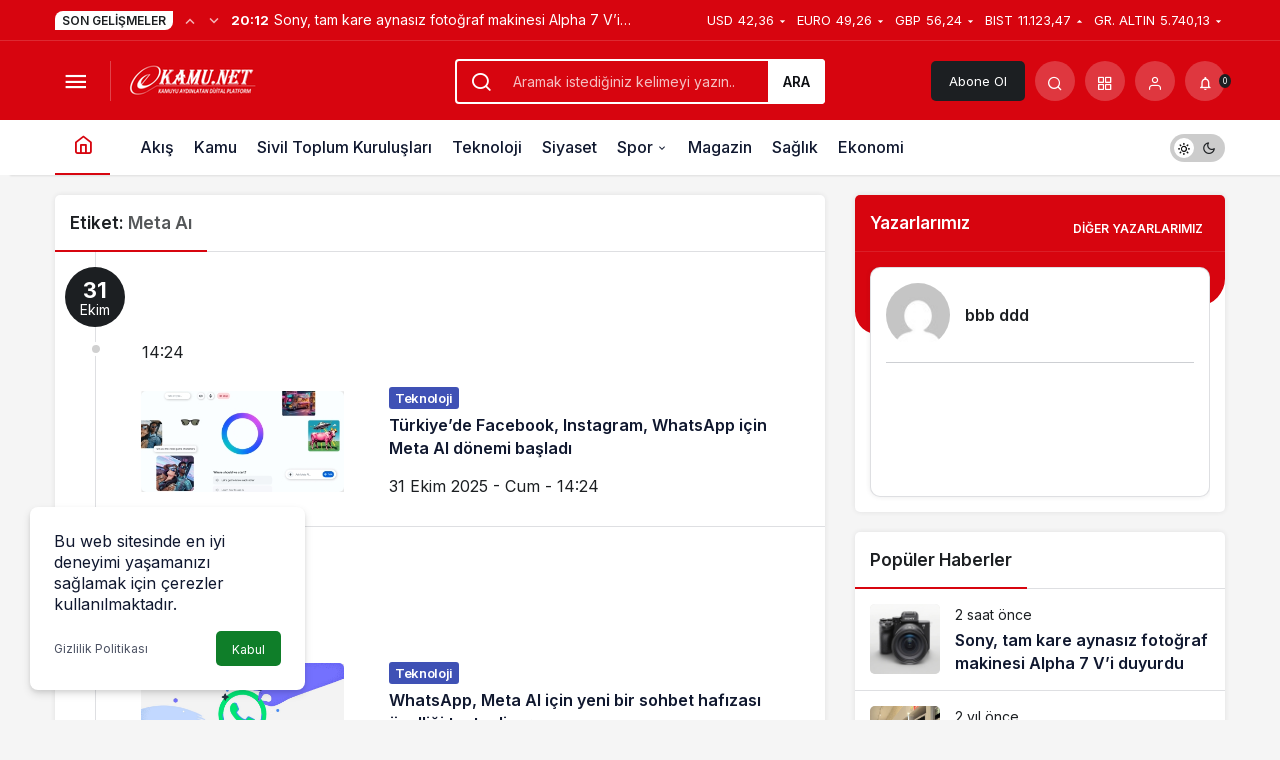

--- FILE ---
content_type: text/html; charset=UTF-8
request_url: https://ekamu.net/index.php/tag/meta-ai/
body_size: 12746
content:
<!doctype html>
<html lang="tr" class="light-mode">
<head>
	<meta charset="UTF-8">
	<meta http-equiv="X-UA-Compatible" content="IE=edge">
	<meta name="viewport" content="width=device-width, initial-scale=1, minimum-scale=1">
	<link rel="profile" href="https://gmpg.org/xfn/11">
	<title>Meta Aı &#8211; Kamu Haberleri</title>
<meta name='robots' content='max-image-preview:large' />
	<style>img:is([sizes="auto" i], [sizes^="auto," i]) { contain-intrinsic-size: 3000px 1500px }</style>
	<link rel='preload' as='style' href='https://ekamu.net/wp-content/themes/kanews/assets/css/theme.min.css' />
<link rel='preload' as='font' href='https://ekamu.net/wp-content/themes/kanews/assets/fonts/icomoon.woff' type='font/woff' crossorigin='anonymous' />
<link rel='dns-prefetch' href='//s.gravatar.com' />
<link rel='dns-prefetch' href='//fonts.googleapis.com' />
<link rel='dns-prefetch' href='//fonts.gstatic.com' />
<link rel='dns-prefetch' href='//cdnjs.cloudflare.com' />
<link rel='dns-prefetch' href='//www.google-analytics.com' />
<link rel="alternate" type="application/rss+xml" title="Kamu Haberleri &raquo; akışı" href="https://ekamu.net/index.php/feed/" />
<link rel="alternate" type="application/rss+xml" title="Kamu Haberleri &raquo; yorum akışı" href="https://ekamu.net/index.php/comments/feed/" />
<link rel="alternate" type="application/rss+xml" title="Kamu Haberleri &raquo; Meta Aı etiket akışı" href="https://ekamu.net/index.php/tag/meta-ai/feed/" />
<!-- Kanews Theme -->

<meta property="og:site_name" content="Kamu Haberleri" />
<meta property="og:type" content="website" />
<meta property="og:url" content="https://ekamu.net/" /><meta property="og:title" content="Kamu Haberleri - Kamu Haberleri" />
<meta property="twitter:title" content="Kamu Haberleri - Kamu Haberleri" /><meta property="og:description" content="Güncel Memur İşçi Haberleri" /><meta property="twitter:description" content="Güncel Memur İşçi Haberleri" /><meta name="description" content="Güncel Memur İşçi Haberleri" />
<!-- /Kanews Theme -->
<link rel='stylesheet' id='kanews-theme-css' href='https://ekamu.net/wp-content/themes/kanews/assets/css/theme.min.css' media='all' />
<style id='kanews-theme-inline-css'>
 .kanews-post-thumb:before, .kanews-slider-wrapper:not(.slick-initialized):before, .kanews-slide-thumb:before{background-image:url()}.dark-mode .site-header-logo img{content:url(https://ekamu.net/wp-content/uploads/2024/05/Adsiz-tasarim-36.png);width:137px}@media (min-width:992px){.kanews-post-headline{}}.kanews-category-2.kanews-category{--kan-theme-color:#a06e23 !important}.kanews-category-11.kanews-category{--kan-theme-color:#004480 !important}.kanews-category-12.kanews-category{--kan-theme-color:#a32c3d !important}.kanews-category-4.kanews-category{--kan-theme-color:#8016a0 !important}.kanews-category-7.kanews-category{--kan-theme-color:#2b8c4a !important}.kanews-category-8.kanews-category{--kan-theme-color:#3f51b5 !important}
</style>
<link rel='stylesheet' id='kanews-dark-theme-css' href='https://ekamu.net/wp-content/themes/kanews/assets/css/dark.min.css' media='all' />
<link rel="https://api.w.org/" href="https://ekamu.net/index.php/wp-json/" /><link rel="alternate" title="JSON" type="application/json" href="https://ekamu.net/index.php/wp-json/wp/v2/tags/2356" /><meta name="generator" content="WordPress 6.8.3" />
<script id="kanews-theme-schema" type="application/ld+json">{"@context": "https://schema.org","@graph": [
 {
 "@type": "Organization",
 "@id": "https://ekamu.net/#organization",
 "url": "https://ekamu.net/",
 "name": "Kamu Haberleri",
 "logo": {
 "@type": "ImageObject",
 "url": "https://ekamu.net/wp-content/uploads/2024/05/Adsiz-tasarim-36.png",
 "width": "137",
 "height": "40"
 }
 },
 {
 "@type": "WebSite",
 "@id": "https://ekamu.net/#website",
 "url": "https://ekamu.net",
 "name": "Kamu Haberleri",
 "description": "Güncel Memur İşçi Haberleri",
 "publisher": {
 "@id": "https://ekamu.net/#organization"
 },
 "inLanguage": "tr",
 "potentialAction": {
 "@type": "SearchAction",
 "target": "https://ekamu.net/?s={search_term_string}",
 "query-input": "required name=search_term_string"
 }
 },
 {
 "@type": "CollectionPage",
 "@id": "https://ekamu.net/tag/meta-ai/#webpage",
 "url": "https://ekamu.net/tag/meta-ai/",
 "inLanguage": "tr",
 "name": "Meta Aı - Kamu Haberleri",
 "isPartOf": {
 "@id": "https://ekamu.net/#website"
 }
 },
 {
 "@type": "ItemList",
 "itemListElement": [
 {
 "type": "ListItem",
 "position": 1,
 "url": "https://ekamu.net/index.php/2025/10/31/turkiyede-facebook-instagram-whatsapp-icin-meta-ai-donemi-basladi/"
 },
 {
 "type": "ListItem",
 "position": 2,
 "url": "https://ekamu.net/index.php/2025/02/02/whatsapp-meta-ai-icin-yeni-bir-sohbet-hafizasi-ozelligi-test-ediyor/"
 },
 {
 "type": "ListItem",
 "position": 3,
 "url": "https://ekamu.net/index.php/2024/09/29/meta-connect-2024-iste-whatsapptaki-tum-yeni-meta-ai-ozellikleri/"
 },
 {
 "type": "ListItem",
 "position": 4,
 "url": "https://ekamu.net/index.php/2024/09/19/whatsapp-isletme-hesaplari-icin-meta-aiyi-kullanima-sunuyor/"
 },
 {
 "type": "ListItem",
 "position": 5,
 "url": "https://ekamu.net/index.php/2024/09/01/whatsapp-meta-ai-ile-sesli-sohbet-modu-uzerinde-calisiyor/"
 },
 {
 "type": "ListItem",
 "position": 6,
 "url": "https://ekamu.net/index.php/2024/07/24/whatsapp-meta-ai-yapay-zeka-ozelliklerini-duyurdu/"
 },
 {
 "type": "ListItem",
 "position": 7,
 "url": "https://ekamu.net/index.php/2024/07/24/meta-simdiye-kadarki-en-buyuk-ve-en-guclu-yapay-zeka-modelini-tanitti/"
 },
 {
 "type": "ListItem",
 "position": 8,
 "url": "https://ekamu.net/index.php/2024/07/12/whatsapp-meta-ai-ile-yakinda-fotograflara-yanit-verip-duzenleyebilecek/"
 },
 {
 "type": "ListItem",
 "position": 9,
 "url": "https://ekamu.net/index.php/2024/06/24/meta-ai-bir-ulkede-daha-kullanima-sunuldu/"
 }
 ],
 "mainEntityOfPage": {
 "@id": "https://ekamu.net/tag/meta-ai/#webpage"
 }
 }
]}</script>
<script id="kanews-schema-breadcrumb" type="application/ld+json">{
 "@context": "http://schema.org",
 "@type": "BreadcrumbList",
 "id": "https://ekamu.net/tag/meta-ai#breadcrumb",
 "itemListElement": [
 {
 "@type": "ListItem",
 "position": 1,
 "item": {
 "@id": "https://ekamu.net",
 "name": "Haberler"
 }
 },
 {
 "@type": "ListItem",
 "position": 2,
 "item": {
 "@id": "https://ekamu.net/index.php/tag/meta-ai/",
 "name": "Meta A\u0131"
 }
 }
 ]
}</script><link rel="icon" href="https://ekamu.net/wp-content/uploads/2024/05/Adsiz-tasarim-36.png" sizes="32x32" />
<link rel="icon" href="https://ekamu.net/wp-content/uploads/2024/05/Adsiz-tasarim-36.png" sizes="192x192" />
<link rel="apple-touch-icon" href="https://ekamu.net/wp-content/uploads/2024/05/Adsiz-tasarim-36.png" />
<meta name="msapplication-TileImage" content="https://ekamu.net/wp-content/uploads/2024/05/Adsiz-tasarim-36.png" />
<meta name="theme-color" content="#e50914" />
			<meta name="msapplication-navbutton-color" content="#e50914" />
			<meta name="apple-mobile-web-app-status-bar-style" content="#e50914" /></head>

<body class="archive tag tag-meta-ai tag-2356 wp-theme-kanews css-transitions-only-after-page-load kanews-theme-by-kanthemes">

	<div id="page" class="site-wrapper">
					<div class="site-head site-head-1">
    <header id="header" class="site-header">
    <div class="site-header-wrapper header-skin-dark">
                <div class="site-subheader hidden-mobile">
    <div class="container">
      <div class="row site-row align-items-center justify-content-between">
        <div class="col">
          <div class="site-subheader-left d-flex flex-wrap no-gutters align-items-center">
            <div class="kanews-ticker-wrapper col pr-0"><div class="row no-gutters"><div class="col-auto"><div class="kanews-ticker-heading"><span>Son Gelişmeler</span></div></div><div class="kanews-ticker-control col-auto"><button class="kanews-ticker-prev" aria-label="Önceki"><i class="icon-arrow"></i></button><button aria-label="Sonraki" class="kanews-ticker-next"><i class="icon-arrow icon-180deg"></i></button></div><div class="kanews-ticker col"><ul class="kanews-ticker-slider"><li><a href="https://ekamu.net/index.php/2025/12/02/sony-tam-kare-aynasiz-fotograf-makinesi-alpha-7-vi-duyurdu/"><span class="kanews-ticker-date hidden-mobile">20:12 </span> <div class="kanews-ticker-title truncate truncate-1">Sony, tam kare aynasız fotoğraf makinesi Alpha 7 V&#8217;i duyurdu</div></a></li><li><a href="https://ekamu.net/index.php/2025/12/02/dis-sagliginizi-analiz-eden-ucretsiz-yapay-zeka-paradontax-plak-check/"><span class="kanews-ticker-date hidden-mobile">19:40 </span> <div class="kanews-ticker-title truncate truncate-1">Diş sağlığınızı analiz eden ücretsiz yapay zeka: Paradontax Plak Check</div></a></li><li><a href="https://ekamu.net/index.php/2025/12/02/xiaomiden-dysona-rakip-yeni-elektrikli-supurge-10da-biri-fiyatina/"><span class="kanews-ticker-date hidden-mobile">19:24 </span> <div class="kanews-ticker-title truncate truncate-1">Xiaomi&#8217;den Dyson&#8217;a rakip yeni elektrikli süpürge: 10&#8217;da biri fiyatına</div></a></li><li><a href="https://ekamu.net/index.php/2025/12/02/bellek-fiyatlari-raspberry-piyi-de-vurdu-fiyatlar-zamlandi/"><span class="kanews-ticker-date hidden-mobile">17:56 </span> <div class="kanews-ticker-title truncate truncate-1">Bellek fiyatları Raspberry Pi&#8217;yi de vurdu: Fiyatlar zamlandı</div></a></li><li><a href="https://ekamu.net/index.php/2025/12/02/perovskitte-dev-adim-cinli-gcl-seri-uretime-giren-en-buyuk-perovskit-modulunu-uretti/"><span class="kanews-ticker-date hidden-mobile">17:40 </span> <div class="kanews-ticker-title truncate truncate-1">Perovskitte dev adım: Çinli GCL, seri üretime giren en büyük perovskit modülünü üretti</div></a></li></ul></div></div></div>          </div>
        </div>
        <div class="col-auto">
          <div class="site-subheader-right d-flex flex-wrap align-items-center">
            		<div class="site-currencies"><div class="d-flex"><div class="site-currencies-item site-currencies-down-item"><span class="site-currencies-name">USD</span><span class="site-currencies-value">42,36</span><span class="site-currencies-change"><i class="icon-caret"></i></i></span></div><div class="site-currencies-item site-currencies-down-item"><span class="site-currencies-name">EURO</span><span class="site-currencies-value">49,26</span><span class="site-currencies-change"><i class="icon-caret"></i></i></span></div><div class="site-currencies-item site-currencies-down-item"><span class="site-currencies-name">GBP</span><span class="site-currencies-value">56,24</span><span class="site-currencies-change"><i class="icon-caret"></i></i></span></div><div class="site-currencies-item site-currencies-up-item"><span class="site-currencies-name">BIST</span><span class="site-currencies-value">11.123,47</span><span class="site-currencies-change"><i class="icon-caret"></i></i></span></div><div class="site-currencies-item site-currencies-down-item"><span class="site-currencies-name">GR. ALTIN</span><span class="site-currencies-value">5.740,13</span><span class="site-currencies-change"><i class="icon-caret"></i></i></span></div></div></div>
		          </div>
        </div>
      </div>
    </div>
  </div>
      
      <div class="site-header-top">
        <div class="container">
          <div class="row site-row justify-content-between align-items-center">

            <div class="col-auto col-lg">
              <div class="site-header-top-left d-flex align-items-center">
                <button aria-label="Menü" class="site-mobil-menu-btn hidden-desktop" data-toggle="site-menu-block"><i class="icon-menu icon-3x"></i></button>
                <button class="site-drawer-menu-btn hidden-mobile" aria-label="Menüyü Aç" data-toggle="site-menu-block"><i class="icon-menu icon-3x"></i></button>                <div class="site-header-logo"><a href="https://ekamu.net/" title="Kamu Haberleri"><img class="logo-light" src="https://ekamu.net/wp-content/uploads/2024/05/Adsiz-tasarim-36.png" srcset="https://ekamu.net/wp-content/uploads/2024/05/Adsiz-tasarim-36.png 2x, https://ekamu.net/wp-content/uploads/2024/05/Adsiz-tasarim-36.png 1x" alt="" width="137" height="40" /></a><h1 class="sr-only" hidden>Meta Aı</h1></div>              </div>
            </div>

                          <div class="col hidden-mobile">
                <div class="site-header-top-center">
                  <form role="search" method="get" class="site-header-search-form " action="https://ekamu.net/">
			<i class="icon-search"></i>
			<input data-style="row" class="kanews-ajax-search" type="text" placeholder="Aramak istediğiniz kelimeyi yazın.." value="" name="s" />
			<button type="submit">Ara</button>
			<div id="kanews-loader"></div>
		</form>                </div>
              </div>
            
            <div class="col-auto col-lg">
              <div class="site-header-top-right">
                                  <a href="https://ekamu.net/index.php/kanews-insight/" class="header-btn header-kanews-insights-btn hidden-mobile">Abone Ol</a>
                                                                  <div id="site-header-search" class="kanews-ajax-search-wrapper hidden-mobile"> <button aria-label="Arama Yap" class="header-btn-icon" data-toggle="site-header-search-wrapper"><i class="icon-search"></i></button>
		<div id="site-header-search-wrapper" class="is-hidden"><form role="search" method="get" class="site-header-search-form" action="https://ekamu.net/">
		<input class="kanews-ajax-search" type="text" placeholder="Aramak istediğiniz kelimeyi yazın.." value="" name="s" />
		<button aria-label="Arama Yap type="submit"><span class="icon-search icon-2x"></span></button><p>Aradığınız kelimeyi yazın ve entera basın, kapatmak için esc butonuna tıklayın.</p>
		<div id="kanews-loader"></div></form><div class="kanews-popup-close-btn search-close-btn"><i class="icon-close"></i></div></div></div>                                <div class="site-header-action "><button role="button" aria-expanded="false" data-toggle="site-header-action-content" aria-label="Servisler" class="header-btn-icon"><i aria-hidden="true" class="icon-grid"></i></button><div id="site-header-action-content"><div class="site-header-action-wrapper site-header-action-style2"><button data-toggle="site-header-action-content" aria-label="Kapat"><i class="icon-close"></i></button><div class="site-header-action-btn-group"><div class="onjkln2">Hızlı Erişim</div><a href="https://ekamu.net/index.php/son-dakika/"   class="site-header-action-btn"><div class="site-header-action-btn-wrapper" ><div class="site-header-action-icon bg-primary" ><i class="icon-bolt"></i></div><div class="site-header-action-content"><div class="site-header-action-name">Son Dakika</div><div class="site-header-action-desc truncate truncate-2">Günün son gelişmelerine yakından bakın.</div></div></div></a><a href="https://ekamu.net/index.php/covid-19/"   class="site-header-action-btn"><div class="site-header-action-btn-wrapper" style="background-color:rgb(3, 66, 45, 0.25)"><div class="site-header-action-icon bg-primary" style="background: #03422d"><i class="icon-covid"></i></div><div class="site-header-action-content"><div class="site-header-action-name">Covid 19</div><div class="site-header-action-desc truncate truncate-2">Pandeminin detayları..</div></div></div></a><a href="https://ekamu.net/index.php/doviz-kurlari/"   class="site-header-action-btn"><div class="site-header-action-btn-wrapper" style="background-color:rgb(64, 140, 43, 0.25)"><div class="site-header-action-icon bg-primary" style="background: #408c2b"><i class="icon-money"></i></div><div class="site-header-action-content"><div class="site-header-action-name">Döviz Kurlar</div><div class="site-header-action-desc truncate truncate-2">Piyasanın kalbine yakından göz atın.</div></div></div></a><a href="https://ekamu.net/index.php/kripto-para-piyasalari/"   class="site-header-action-btn"><div class="site-header-action-btn-wrapper" style="background-color:rgb(181, 120, 41, 0.25)"><div class="site-header-action-icon bg-primary" style="background: #b57829"><i class="icon-bitcoin"></i></div><div class="site-header-action-content"><div class="site-header-action-name">Kripto Paralar</div><div class="site-header-action-desc truncate truncate-2">Kripto para piyasalarında son durum!</div></div></div></a><a href="https://ekamu.net/index.php/hava-durumu-2/"   class="site-header-action-btn"><div class="site-header-action-btn-wrapper" style="background-color:rgb(32, 111, 214, 0.25)"><div class="site-header-action-icon bg-primary" style="background: #206fd6"><i class="icon-sun"></i></div><div class="site-header-action-content"><div class="site-header-action-name">Hava Durumu</div><div class="site-header-action-desc truncate truncate-2"></div></div></div></a><a href="https://ekamu.net/index.php/mac-merkezi/"   class="site-header-action-btn"><div class="site-header-action-btn-wrapper" ><div class="site-header-action-icon bg-primary" ><i class="icon-mic"></i></div><div class="site-header-action-content"><div class="site-header-action-name">Maç Merkezi</div><div class="site-header-action-desc truncate truncate-2"></div></div></div></a><a href="https://ekamu.net/index.php/puan-durumu/"   class="site-header-action-btn"><div class="site-header-action-btn-wrapper" style="background-color:rgb(27, 154, 186, 0.25)"><div class="site-header-action-icon bg-primary" style="background: #1b9aba"><i class="icon-standings"></i></div><div class="site-header-action-content"><div class="site-header-action-name">Puan Durumu</div><div class="site-header-action-desc truncate truncate-2"></div></div></div></a><a href="https://ekamu.net/index.php/gazete-mansetleri/"   class="site-header-action-btn"><div class="site-header-action-btn-wrapper" style="background-color:rgb(45, 45, 45, 0.25)"><div class="site-header-action-icon bg-primary" style="background: #2d2d2d"><i class="icon-newspaper"></i></div><div class="site-header-action-content"><div class="site-header-action-name">Gazeteler</div><div class="site-header-action-desc truncate truncate-2">Günün gazete manşetlerini inceleyin.</div></div></div></a><a href="https://ekamu.net/index.php/canli-tv/"   class="site-header-action-btn"><div class="site-header-action-btn-wrapper" style="background-color:rgb(39, 173, 117, 0.25)"><div class="site-header-action-icon bg-primary" style="background: #27ad75"><i class="icon-live"></i></div><div class="site-header-action-content"><div class="site-header-action-name">Canlı Tv</div><div class="site-header-action-desc truncate truncate-2"></div></div></div></a><a href="https://ekamu.net/index.php/emtia/"   class="site-header-action-btn"><div class="site-header-action-btn-wrapper" style="background-color:rgb(209, 216, 4, 0.25)"><div class="site-header-action-icon bg-primary" style="background: #d1d804"><i class="icon-star"></i></div><div class="site-header-action-content"><div class="site-header-action-name">Emtia</div><div class="site-header-action-desc truncate truncate-2">Emtia'larda son durum!</div></div></div></a><a href="https://ekamu.net/index.php/namaz-vakitleri/"   class="site-header-action-btn"><div class="site-header-action-btn-wrapper" style="background-color:rgb(63, 157, 204, 0.25)"><div class="site-header-action-icon bg-primary" style="background: #3f9dcc"><i class="icon-moon-fill"></i></div><div class="site-header-action-content"><div class="site-header-action-name">Namaz Vakitleri</div><div class="site-header-action-desc truncate truncate-2"></div></div></div></a><a href="https://ekamu.net/index.php/yol-durumu/"   class="site-header-action-btn"><div class="site-header-action-btn-wrapper" style="background-color:rgb(86, 86, 86, 0.25)"><div class="site-header-action-icon bg-primary" style="background: #565656"><i class="icon-traffic"></i></div><div class="site-header-action-content"><div class="site-header-action-name">Yol Durumu</div><div class="site-header-action-desc truncate truncate-2"></div></div></div></a></div></div></div></div>                <button data-toggle="kanews-modal-login" aria-label="Giriş Yap" class="header-btn-icon"><i class="icon-user"></i></button>                <div class="kanews-notifications-item" data-user-id="0" data-new-count="" data-toggle="kanews-notifications"><button  aria-label="Bildirimler (0)."  class="kanews-notification-button header-btn-icon"><i class="icon-notifications"></i><span class="kanews-notifications-count">0</span></button><div id="kanews-notifications" class="kanews-notifications-content"><div class="kanews-notifications-header d-flex justify-content-between">Bildirimler<span class="pull-right"></span></div><div class="kanews_widget_tab_menu">
      <div class="kanews-tab">
        <ul class="nav nav-tabs d-flex flex-wrap p-0 mb-0" role="tablist" id="kanewsTab-Not">
          <li role="presentation" class="nav-item"><div class="nav-link active" id="kanewsTab-Not1x" data-toggle="tab" href="#kanewsTab-Not1" role="tab" data-controls="kanewsTab-Not1" data-selected="true">Sosyal (0)</div></li>
          <li role="presentation" class="nav-item"><div class="nav-link" id="kanewsTab-Not2x" data-toggle="tab" href="#kanewsTab-Not2" role="tab" data-controls="kanewsTab-Not2" data-selected="false">Takip (0)</div></li>
          </ul><div class="tab-content" id="kanewsTab-NotContent-1"><div class="tab-pane fade show active" id="kanewsTab-Not1" role="tabpanel" data-labelledby="kanewsTab-Not1x"><ul><li class="new-item"><a href="https://ekamu.net/index.php/kanews-insight/"></a><div class="notification-left"></div><div class="notification-right">Reklam görmemek için, özel sayfa ve yazılara erişim için hemen bir abonelik başlat.</div></li></ul></div><div class="tab-pane fade" id="kanewsTab-Not2" role="tabpanel" data-labelledby="kanewsTab-Not2x"><ul><li>Bildiriminiz bulunmamaktadır.</li></ul></div></div></div></div></div></div>              </div>
            </div>

          </div>
        </div>
      </div>
    </div>

    <div id="site-menu-block"><div class="container"><div class="row"><ul id="menu-buyuk-menu" class="site-menu-block"><li id="menu-item-257" class="menu-item menu-item-type-custom menu-item-object-custom menu-item-has-children menu-item-257"><a href="#"><span>Gündem</span></a>
<ul class="sub-menu">
	<li id="menu-item-908" class="menu-item menu-item-type-custom menu-item-object-custom menu-item-908"><a href="https://demo.kanthemes.com.tr/kanews/son-dakika/"><span>Son Dakika</span></a></li>
	<li id="menu-item-258" class="menu-item menu-item-type-custom menu-item-object-custom menu-item-258"><a href="#"><span>Korona Virüs</span></a></li>
	<li id="menu-item-259" class="menu-item menu-item-type-custom menu-item-object-custom menu-item-259"><a href="#"><span>ABD Başkanlık Seçimleri</span></a></li>
	<li id="menu-item-260" class="menu-item menu-item-type-custom menu-item-object-custom menu-item-260"><a href="#"><span>Fenerbahçe</span></a></li>
	<li id="menu-item-261" class="menu-item menu-item-type-custom menu-item-object-custom menu-item-261"><a href="#"><span>Ak Parti</span></a></li>
</ul>
</li>
<li id="menu-item-264" class="menu-item menu-item-type-custom menu-item-object-custom menu-item-has-children menu-item-264"><a href="#"><span>Özel Sayfalar</span></a>
<ul class="sub-menu">
	<li id="menu-item-910" class="menu-item menu-item-type-custom menu-item-object-custom menu-item-910"><a href="https://demo.kanthemes.com.tr/kanews/doviz-kurlari/"><span>Döviz Kurları</span></a></li>
	<li id="menu-item-911" class="menu-item menu-item-type-custom menu-item-object-custom menu-item-911"><a href="https://demo.kanthemes.com.tr/kanews/gazete-mansetleri/"><span>Gazete Manşetleri</span></a></li>
	<li id="menu-item-915" class="menu-item menu-item-type-custom menu-item-object-custom menu-item-915"><a href="https://demo.kanthemes.com.tr/kanews/kripto-para-piyasalari/"><span>Kripto Para Piyasaları</span></a></li>
	<li id="menu-item-913" class="menu-item menu-item-type-custom menu-item-object-custom menu-item-913"><a href="https://demo.kanthemes.com.tr/kanews/hava-durumu-2/"><span>Hava Durumu #2</span></a></li>
	<li id="menu-item-912" class="menu-item menu-item-type-custom menu-item-object-custom menu-item-912"><a href="https://demo.kanthemes.com.tr/kanews/hava-durumu/"><span>Hava Durumu</span></a></li>
	<li id="menu-item-914" class="menu-item menu-item-type-custom menu-item-object-custom menu-item-914"><a href="https://demo.kanthemes.com.tr/kanews/kanews-insight/"><span>Kanews Insight</span></a></li>
	<li id="menu-item-916" class="menu-item menu-item-type-custom menu-item-object-custom menu-item-916"><a href="https://demo.kanthemes.com.tr/kanews/puan-durumu/"><span>Puan Durumları</span></a></li>
	<li id="menu-item-917" class="menu-item menu-item-type-custom menu-item-object-custom menu-item-917"><a href="https://demo.kanthemes.com.tr/kanews/canli-tv/"><span>Canlı TV</span></a></li>
	<li id="menu-item-918" class="menu-item menu-item-type-custom menu-item-object-custom menu-item-918"><a href="https://demo.kanthemes.com.tr/kanews/borsa/"><span>Borsa</span></a></li>
	<li id="menu-item-909" class="menu-item menu-item-type-custom menu-item-object-custom menu-item-909"><a href="https://demo.kanthemes.com.tr/kanews/covid-19/"><span>Covid 19</span></a></li>
	<li id="menu-item-919" class="menu-item menu-item-type-custom menu-item-object-custom menu-item-919"><a href="https://demo.kanthemes.com.tr/kanews/emtia/"><span>Emtia</span></a></li>
	<li id="menu-item-920" class="menu-item menu-item-type-custom menu-item-object-custom menu-item-920"><a href="https://demo.kanthemes.com.tr/kanews/yol-durumu/"><span>Yol Durumu</span></a></li>
	<li id="menu-item-921" class="menu-item menu-item-type-custom menu-item-object-custom menu-item-921"><a href="https://demo.kanthemes.com.tr/kanews/namaz-vakitleri/"><span>Namaz Vakitleri</span></a></li>
</ul>
</li>
<li id="menu-item-262" class="menu-item menu-item-type-custom menu-item-object-custom menu-item-has-children menu-item-262"><a href="#"><span>Teknoloji</span></a>
<ul class="sub-menu">
	<li id="menu-item-277" class="menu-item menu-item-type-custom menu-item-object-custom menu-item-277"><a href="#"><span>Mobil Haberler</span></a></li>
	<li id="menu-item-278" class="menu-item menu-item-type-custom menu-item-object-custom menu-item-278"><a href="#"><span>Uzay Haberleri</span></a></li>
	<li id="menu-item-279" class="menu-item menu-item-type-custom menu-item-object-custom menu-item-279"><a href="#"><span>E-Dünya</span></a></li>
	<li id="menu-item-281" class="menu-item menu-item-type-custom menu-item-object-custom menu-item-281"><a href="#"><span>Kripto Para Haberleri</span></a></li>
</ul>
</li>
<li id="menu-item-283" class="menu-item menu-item-type-custom menu-item-object-custom menu-item-has-children menu-item-283"><a href="#"><span>Ekonomi</span></a>
<ul class="sub-menu">
	<li id="menu-item-282" class="menu-item menu-item-type-custom menu-item-object-custom menu-item-282"><a href="#"><span>TCMB Haberleri</span></a></li>
	<li id="menu-item-280" class="menu-item menu-item-type-custom menu-item-object-custom menu-item-280"><a href="#"><span>FED</span></a></li>
</ul>
</li>
<li id="menu-item-922" class="menu-item menu-item-type-custom menu-item-object-custom menu-item-has-children menu-item-922"><a href="https://demo.kanthemes.com.tr/kanews/category/spor/"><span>Spor</span></a>
<ul class="sub-menu">
	<li id="menu-item-285" class="menu-item menu-item-type-custom menu-item-object-custom menu-item-285"><a href="#"><span>Şampiyonlar Ligi</span></a></li>
	<li id="menu-item-287" class="menu-item menu-item-type-custom menu-item-object-custom menu-item-287"><a href="#"><span>Avrupa Ligi</span></a></li>
	<li id="menu-item-286" class="menu-item menu-item-type-custom menu-item-object-custom menu-item-286"><a href="#"><span>Premier Lig</span></a></li>
	<li id="menu-item-284" class="menu-item menu-item-type-custom menu-item-object-custom menu-item-284"><a href="#"><span>Süper Lig</span></a></li>
	<li id="menu-item-289" class="menu-item menu-item-type-custom menu-item-object-custom menu-item-289"><a href="#"><span>TFF 1. Lig</span></a></li>
</ul>
</li>
<li id="menu-item-923" class="menu-item menu-item-type-custom menu-item-object-custom menu-item-has-children menu-item-923"><a href="https://demo.kanthemes.com.tr/kanews/category/siyaset/"><span>Siyaset</span></a>
<ul class="sub-menu">
	<li id="menu-item-295" class="menu-item menu-item-type-custom menu-item-object-custom menu-item-295"><a href="#"><span>Dünya Siyaseti</span></a></li>
	<li id="menu-item-290" class="menu-item menu-item-type-custom menu-item-object-custom menu-item-290"><a href="#"><span>AKP</span></a></li>
	<li id="menu-item-291" class="menu-item menu-item-type-custom menu-item-object-custom menu-item-291"><a href="#"><span>MHP</span></a></li>
	<li id="menu-item-292" class="menu-item menu-item-type-custom menu-item-object-custom menu-item-292"><a href="#"><span>CHP</span></a></li>
	<li id="menu-item-293" class="menu-item menu-item-type-custom menu-item-object-custom menu-item-293"><a href="#"><span>İyi Parti</span></a></li>
	<li id="menu-item-294" class="menu-item menu-item-type-custom menu-item-object-custom menu-item-294"><a href="#"><span>Deva Partisi</span></a></li>
</ul>
</li>
<li id="menu-item-305" class="menu-item menu-item-type-custom menu-item-object-custom menu-item-has-children menu-item-305"><a href="#"><span>Magazin</span></a>
<ul class="sub-menu">
	<li id="menu-item-306" class="menu-item menu-item-type-custom menu-item-object-custom menu-item-306"><a href="#"><span>Televizyon</span></a></li>
	<li id="menu-item-307" class="menu-item menu-item-type-custom menu-item-object-custom menu-item-307"><a href="#"><span>Sosyal Medya</span></a></li>
</ul>
</li>
</ul></div></div></div>  </header>

  <nav id="navbar" class="site-navbar hidden-mobile navbar-skin-light">
    <div class="site-navbar-wrapper site-navbar-wrapper-fixed">
      <div class="container">
        <div class="navbar-row">
                      <div class="col-auto no-gutter">
              <ul class="site-navbar-nav">
                <li class="current-menu-item home-btn"><a aria-label="Ana sayfa" href="https://ekamu.net/"><i class="icon-home"></i></a></li>
              </ul>
            </div>
                    <ul id="menu-navbar" class="site-navbar-nav"><li id="menu-item-1238" class="menu-item menu-item-type-post_type menu-item-object-page menu-item-1238"><a href="https://ekamu.net/index.php/akis/"><span>Akış</span></a></li>
<li id="menu-item-1309" class="menu-item menu-item-type-taxonomy menu-item-object-category menu-item-1309"><a href="https://ekamu.net/index.php/category/kamu/"><span>Kamu</span></a></li>
<li id="menu-item-1310" class="menu-item menu-item-type-taxonomy menu-item-object-category menu-item-1310"><a href="https://ekamu.net/index.php/category/sivil-toplum-kuruluslari/"><span>Sivil Toplum Kuruluşları</span></a></li>
<li id="menu-item-1227" class="menu-item menu-item-type-taxonomy menu-item-object-category menu-item-1227"><a href="https://ekamu.net/index.php/category/teknoloji/"><span>Teknoloji</span></a></li>
<li id="menu-item-1228" class="menu-item menu-item-type-taxonomy menu-item-object-category menu-item-1228"><a href="https://ekamu.net/index.php/category/siyaset/"><span>Siyaset</span></a></li>
<li id="menu-item-1229" class="menu-item menu-item-type-taxonomy menu-item-object-category menu-item-has-children menu-item-1229"><a href="https://ekamu.net/index.php/category/spor/"><span>Spor</span></a>
<ul class="sub-menu">
	<li id="menu-item-1230" class="menu-item menu-item-type-taxonomy menu-item-object-category menu-item-1230"><a href="https://ekamu.net/index.php/category/spor/fenerbahce/"><span>Fenerbahçe</span></a></li>
	<li id="menu-item-1231" class="menu-item menu-item-type-taxonomy menu-item-object-category menu-item-1231"><a href="https://ekamu.net/index.php/category/spor/besiktas/"><span>Beşiktaş</span></a></li>
	<li id="menu-item-1232" class="menu-item menu-item-type-taxonomy menu-item-object-category menu-item-1232"><a href="https://ekamu.net/index.php/category/spor/trabzonspor/"><span>Trabzonspor</span></a></li>
	<li id="menu-item-1233" class="menu-item menu-item-type-taxonomy menu-item-object-category menu-item-1233"><a href="https://ekamu.net/index.php/category/spor/galatasaray/"><span>Galatasaray</span></a></li>
</ul>
</li>
<li id="menu-item-1234" class="menu-item menu-item-type-taxonomy menu-item-object-category menu-item-1234"><a href="https://ekamu.net/index.php/category/magazin/"><span>Magazin</span></a></li>
<li id="menu-item-1235" class="menu-item menu-item-type-taxonomy menu-item-object-category menu-item-1235"><a href="https://ekamu.net/index.php/category/saglik/"><span>Sağlık</span></a></li>
<li id="menu-item-1236" class="menu-item menu-item-type-taxonomy menu-item-object-category menu-item-1236"><a href="https://ekamu.net/index.php/category/ekonomi/"><span>Ekonomi</span></a></li>
</ul>          <div class="kanews-mode-change" tabindex="0" role="switch" aria-label="Mod Değiştir" aria-checked="false"><div class="kanews-switch-button" aria-hidden="true"><div class="kanews-switch" aria-hidden="true"></div></div></div>        </div>
      </div>
    </div>
  </nav>

  
  </div>			
<main id="main" class="site-main">
  <div class="container">
    <div class="row">
    <div class="kanews-widget-area kanews-widgets-content">

        <div class="col-12 col-lg-8">
        <div class="row">
          <div class="col-12"><div class="kanews-section kanews-posts-style-5 "><div class="kanews-section-heading "><h4 class="kanews-section-headline"><span>Etiket: <span>Meta Aı</span></span></h4></div><div class="row " kanews-data-load-more><div class="col-12 toinfinite">
  <div class="kanews-post-item kanews-post-special-item">
    <div class="kanews-post-special-item-date"><span>31</span><div>Ekim</div></div>	
    <div class="kanews-post-special-item-time"><span>14:24</span></div>
    <div class="row align-items-center">
      <a href="https://ekamu.net/index.php/2025/10/31/turkiyede-facebook-instagram-whatsapp-icin-meta-ai-donemi-basladi/" class="kanews-post-href"></a>
              <div class="col-12 col-md-4">
          <button class="kanews-add-bookmark" data-toggle="kanews-modal-login" title="Favorilerime Ekle"><i class="icon-bookmark-o"></i></button>          
		<div class="kanews-post-thumb">
															<img width="370" height="185" src="[data-uri]" class="attachment-kanews-post-3 size-kanews-post-3 kanews-lazy wp-post-image" alt="turkiyede-facebook-instagram-whatsapp-icin-meta-ai-donemi-basladi-vKaU9sNM.jpg" decoding="async" fetchpriority="high" data-sizes="auto" data-src="https://ekamu.net/wp-content/uploads/2025/10/turkiyede-facebook-instagram-whatsapp-icin-meta-ai-donemi-basladi-vKaU9sNM-370x185.jpg" />					</div>

	        </div>
            <div class="col-12 col-md-8">
        <div class="kanews-post-content">
      
          <a class="kanews-category 1 kanews-category-8" href="https://ekamu.net/index.php/category/teknoloji/">Teknoloji</a>
          <h2 class="kanews-post-headline truncate truncate-3"><a href="https://ekamu.net/index.php/2025/10/31/turkiyede-facebook-instagram-whatsapp-icin-meta-ai-donemi-basladi/" rel="bookmark">Türkiye’de Facebook, Instagram, WhatsApp için Meta AI dönemi başladı</a></h2>          <div class="mt-1">31 Ekim 2025 - Cum - 14:24</div>
        </div>
      </div>
      
    </div>
  </div>
</div><div class="col-12 toinfinite">
  <div class="kanews-post-item kanews-post-special-item">
    <div class="kanews-post-special-item-date"><span>2</span><div>Şubat</div></div>	
    <div class="kanews-post-special-item-time"><span>11:12</span></div>
    <div class="row align-items-center">
      <a href="https://ekamu.net/index.php/2025/02/02/whatsapp-meta-ai-icin-yeni-bir-sohbet-hafizasi-ozelligi-test-ediyor/" class="kanews-post-href"></a>
              <div class="col-12 col-md-4">
          <button class="kanews-add-bookmark" data-toggle="kanews-modal-login" title="Favorilerime Ekle"><i class="icon-bookmark-o"></i></button>          
		<div class="kanews-post-thumb">
															<img width="354" height="185" src="[data-uri]" class="attachment-kanews-post-3 size-kanews-post-3 kanews-lazy wp-post-image" alt="whatsapp-meta-ai-icin-yeni-bir-sohbet-hafizasi-ozelligi-test-ediyor-LgfZST89.jpg" decoding="async" data-sizes="auto" data-src="https://ekamu.net/wp-content/uploads/2025/02/whatsapp-meta-ai-icin-yeni-bir-sohbet-hafizasi-ozelligi-test-ediyor-LgfZST89.jpg" />					</div>

	        </div>
            <div class="col-12 col-md-8">
        <div class="kanews-post-content">
      
          <a class="kanews-category 1 kanews-category-8" href="https://ekamu.net/index.php/category/teknoloji/">Teknoloji</a>
          <h2 class="kanews-post-headline truncate truncate-3"><a href="https://ekamu.net/index.php/2025/02/02/whatsapp-meta-ai-icin-yeni-bir-sohbet-hafizasi-ozelligi-test-ediyor/" rel="bookmark">WhatsApp, Meta AI için yeni bir sohbet hafızası özelliği test ediyor</a></h2>          <div class="mt-1">2 Şubat 2025 - Paz - 11:12</div>
        </div>
      </div>
      
    </div>
  </div>
</div><div class="col-12 toinfinite">
  <div class="kanews-post-item kanews-post-special-item">
    <div class="kanews-post-special-item-date"><span>29</span><div>Eylül</div></div>	
    <div class="kanews-post-special-item-time"><span>23:12</span></div>
    <div class="row align-items-center">
      <a href="https://ekamu.net/index.php/2024/09/29/meta-connect-2024-iste-whatsapptaki-tum-yeni-meta-ai-ozellikleri/" class="kanews-post-href"></a>
              <div class="col-12 col-md-4">
          <button class="kanews-add-bookmark" data-toggle="kanews-modal-login" title="Favorilerime Ekle"><i class="icon-bookmark-o"></i></button>          
		<div class="kanews-post-thumb">
															<img width="278" height="185" src="[data-uri]" class="attachment-kanews-post-3 size-kanews-post-3 kanews-lazy wp-post-image" alt="meta-connect-2024-iste-whatsapptaki-tum-yeni-meta-ai-ozellikleri-jyKD54Ns.jpg" decoding="async" data-sizes="auto" data-src="https://ekamu.net/wp-content/uploads/2024/09/meta-connect-2024-iste-whatsapptaki-tum-yeni-meta-ai-ozellikleri-jyKD54Ns.jpg" />					</div>

	        </div>
            <div class="col-12 col-md-8">
        <div class="kanews-post-content">
      
          <a class="kanews-category 1 kanews-category-8" href="https://ekamu.net/index.php/category/teknoloji/">Teknoloji</a>
          <h2 class="kanews-post-headline truncate truncate-3"><a href="https://ekamu.net/index.php/2024/09/29/meta-connect-2024-iste-whatsapptaki-tum-yeni-meta-ai-ozellikleri/" rel="bookmark">Meta Connect 2024: İşte WhatsApp&#8217;taki tüm yeni Meta AI özellikleri</a></h2>          <div class="mt-1">29 Eylül 2024 - Paz - 23:12</div>
        </div>
      </div>
      
    </div>
  </div>
</div><div class="col-12 toinfinite">
  <div class="kanews-post-item kanews-post-special-item">
    <div class="kanews-post-special-item-date"><span>19</span><div>Eylül</div></div>	
    <div class="kanews-post-special-item-time"><span>20:00</span></div>
    <div class="row align-items-center">
      <a href="https://ekamu.net/index.php/2024/09/19/whatsapp-isletme-hesaplari-icin-meta-aiyi-kullanima-sunuyor/" class="kanews-post-href"></a>
              <div class="col-12 col-md-4">
          <button class="kanews-add-bookmark" data-toggle="kanews-modal-login" title="Favorilerime Ekle"><i class="icon-bookmark-o"></i></button>          
		<div class="kanews-post-thumb">
															<img width="329" height="185" src="[data-uri]" class="attachment-kanews-post-3 size-kanews-post-3 kanews-lazy wp-post-image" alt="whatsapp-isletme-hesaplari-icin-meta-aiyi-kullanima-sunuyor-BfwGHvQX.jpg" decoding="async" data-sizes="auto" data-src="https://ekamu.net/wp-content/uploads/2024/09/whatsapp-isletme-hesaplari-icin-meta-aiyi-kullanima-sunuyor-BfwGHvQX.jpg" />					</div>

	        </div>
            <div class="col-12 col-md-8">
        <div class="kanews-post-content">
      
          <a class="kanews-category 1 kanews-category-8" href="https://ekamu.net/index.php/category/teknoloji/">Teknoloji</a>
          <h2 class="kanews-post-headline truncate truncate-3"><a href="https://ekamu.net/index.php/2024/09/19/whatsapp-isletme-hesaplari-icin-meta-aiyi-kullanima-sunuyor/" rel="bookmark">WhatsApp, işletme hesapları için Meta AI&#8217;yı kullanıma sunuyor</a></h2>          <div class="mt-1">19 Eylül 2024 - Per - 20:00</div>
        </div>
      </div>
      
    </div>
  </div>
</div><div class="col-12 toinfinite">
  <div class="kanews-post-item kanews-post-special-item">
    <div class="kanews-post-special-item-date"><span>1</span><div>Eylül</div></div>	
    <div class="kanews-post-special-item-time"><span>13:24</span></div>
    <div class="row align-items-center">
      <a href="https://ekamu.net/index.php/2024/09/01/whatsapp-meta-ai-ile-sesli-sohbet-modu-uzerinde-calisiyor/" class="kanews-post-href"></a>
              <div class="col-12 col-md-4">
          <button class="kanews-add-bookmark" data-toggle="kanews-modal-login" title="Favorilerime Ekle"><i class="icon-bookmark-o"></i></button>          
		<div class="kanews-post-thumb">
															<img width="329" height="185" src="[data-uri]" class="attachment-kanews-post-3 size-kanews-post-3 kanews-lazy wp-post-image" alt="whatsapp-meta-ai-ile-sesli-sohbet-modu-uzerinde-calisiyor-ahj6yQfx.jpg" decoding="async" data-sizes="auto" data-src="https://ekamu.net/wp-content/uploads/2024/09/whatsapp-meta-ai-ile-sesli-sohbet-modu-uzerinde-calisiyor-ahj6yQfx.jpg" />					</div>

	        </div>
            <div class="col-12 col-md-8">
        <div class="kanews-post-content">
      
          <a class="kanews-category 1 kanews-category-8" href="https://ekamu.net/index.php/category/teknoloji/">Teknoloji</a>
          <h2 class="kanews-post-headline truncate truncate-3"><a href="https://ekamu.net/index.php/2024/09/01/whatsapp-meta-ai-ile-sesli-sohbet-modu-uzerinde-calisiyor/" rel="bookmark">WhatsApp, Meta AI ile sesli sohbet modu üzerinde çalışıyor</a></h2>          <div class="mt-1">1 Eylül 2024 - Paz - 13:24</div>
        </div>
      </div>
      
    </div>
  </div>
</div><div class="col-12 toinfinite">
  <div class="kanews-post-item kanews-post-special-item">
    <div class="kanews-post-special-item-date"><span>24</span><div>Temmuz</div></div>	
    <div class="kanews-post-special-item-time"><span>21:36</span></div>
    <div class="row align-items-center">
      <a href="https://ekamu.net/index.php/2024/07/24/whatsapp-meta-ai-yapay-zeka-ozelliklerini-duyurdu/" class="kanews-post-href"></a>
              <div class="col-12 col-md-4">
          <button class="kanews-add-bookmark" data-toggle="kanews-modal-login" title="Favorilerime Ekle"><i class="icon-bookmark-o"></i></button>          
		<div class="kanews-post-thumb">
															<img width="329" height="185" src="[data-uri]" class="attachment-kanews-post-3 size-kanews-post-3 kanews-lazy wp-post-image" alt="whatsapp-meta-ai-yapay-zeka-ozelliklerini-duyurdu-xsKw8r2Y.jpg" decoding="async" data-sizes="auto" data-src="https://ekamu.net/wp-content/uploads/2024/07/whatsapp-meta-ai-yapay-zeka-ozelliklerini-duyurdu-xsKw8r2Y.jpg" />					</div>

	        </div>
            <div class="col-12 col-md-8">
        <div class="kanews-post-content">
      
          <a class="kanews-category 1 kanews-category-8" href="https://ekamu.net/index.php/category/teknoloji/">Teknoloji</a>
          <h2 class="kanews-post-headline truncate truncate-3"><a href="https://ekamu.net/index.php/2024/07/24/whatsapp-meta-ai-yapay-zeka-ozelliklerini-duyurdu/" rel="bookmark">WhatsApp, Meta AI yapay zeka özelliklerini duyurdu</a></h2>          <div class="mt-1">24 Temmuz 2024 - Çar - 21:36</div>
        </div>
      </div>
      
    </div>
  </div>
</div><div class="col-12 toinfinite">
  <div class="kanews-post-item kanews-post-special-item">
    	
    <div class="kanews-post-special-item-time"><span>11:36</span></div>
    <div class="row align-items-center">
      <a href="https://ekamu.net/index.php/2024/07/24/meta-simdiye-kadarki-en-buyuk-ve-en-guclu-yapay-zeka-modelini-tanitti/" class="kanews-post-href"></a>
              <div class="col-12 col-md-4">
          <button class="kanews-add-bookmark" data-toggle="kanews-modal-login" title="Favorilerime Ekle"><i class="icon-bookmark-o"></i></button>          
		<div class="kanews-post-thumb">
															<img width="329" height="185" src="[data-uri]" class="attachment-kanews-post-3 size-kanews-post-3 kanews-lazy wp-post-image" alt="meta-simdiye-kadarki-en-buyuk-ve-en-guclu-yapay-zeka-modelini-tanitti-RaTNgyF7.jpg" decoding="async" data-sizes="auto" data-src="https://ekamu.net/wp-content/uploads/2024/07/meta-simdiye-kadarki-en-buyuk-ve-en-guclu-yapay-zeka-modelini-tanitti-RaTNgyF7.jpg" />					</div>

	        </div>
            <div class="col-12 col-md-8">
        <div class="kanews-post-content">
      
          <a class="kanews-category 1 kanews-category-8" href="https://ekamu.net/index.php/category/teknoloji/">Teknoloji</a>
          <h2 class="kanews-post-headline truncate truncate-3"><a href="https://ekamu.net/index.php/2024/07/24/meta-simdiye-kadarki-en-buyuk-ve-en-guclu-yapay-zeka-modelini-tanitti/" rel="bookmark">Meta, şimdiye kadarki en büyük ve en güçlü yapay zeka modelini tanıttı</a></h2>          <div class="mt-1">24 Temmuz 2024 - Çar - 11:36</div>
        </div>
      </div>
      
    </div>
  </div>
</div><div class="col-12 toinfinite">
  <div class="kanews-post-item kanews-post-special-item">
    <div class="kanews-post-special-item-date"><span>12</span><div>Temmuz</div></div>	
    <div class="kanews-post-special-item-time"><span>18:24</span></div>
    <div class="row align-items-center">
      <a href="https://ekamu.net/index.php/2024/07/12/whatsapp-meta-ai-ile-yakinda-fotograflara-yanit-verip-duzenleyebilecek/" class="kanews-post-href"></a>
              <div class="col-12 col-md-4">
          <button class="kanews-add-bookmark" data-toggle="kanews-modal-login" title="Favorilerime Ekle"><i class="icon-bookmark-o"></i></button>          
		<div class="kanews-post-thumb">
															<img width="370" height="185" src="[data-uri]" class="attachment-kanews-post-3 size-kanews-post-3 kanews-lazy wp-post-image" alt="whatsapp-meta-ai-ile-yakinda-fotograflara-yanit-verip-duzenleyebilecek-Oe9pnxcr.jpg" decoding="async" data-sizes="auto" data-src="https://ekamu.net/wp-content/uploads/2024/07/whatsapp-meta-ai-ile-yakinda-fotograflara-yanit-verip-duzenleyebilecek-Oe9pnxcr.jpg" />					</div>

	        </div>
            <div class="col-12 col-md-8">
        <div class="kanews-post-content">
      
          <a class="kanews-category 1 kanews-category-8" href="https://ekamu.net/index.php/category/teknoloji/">Teknoloji</a>
          <h2 class="kanews-post-headline truncate truncate-3"><a href="https://ekamu.net/index.php/2024/07/12/whatsapp-meta-ai-ile-yakinda-fotograflara-yanit-verip-duzenleyebilecek/" rel="bookmark">WhatsApp, Meta AI ile yakında fotoğraflara yanıt verip düzenleyebilecek</a></h2>          <div class="mt-1">12 Temmuz 2024 - Cum - 18:24</div>
        </div>
      </div>
      
    </div>
  </div>
</div><div class="col-12 toinfinite">
  <div class="kanews-post-item kanews-post-special-item">
    <div class="kanews-post-special-item-date"><span>24</span><div>Haziran</div></div>	
    <div class="kanews-post-special-item-time"><span>17:36</span></div>
    <div class="row align-items-center">
      <a href="https://ekamu.net/index.php/2024/06/24/meta-ai-bir-ulkede-daha-kullanima-sunuldu/" class="kanews-post-href"></a>
              <div class="col-12 col-md-4">
          <button class="kanews-add-bookmark" data-toggle="kanews-modal-login" title="Favorilerime Ekle"><i class="icon-bookmark-o"></i></button>          
		<div class="kanews-post-thumb">
															<img width="329" height="185" src="[data-uri]" class="attachment-kanews-post-3 size-kanews-post-3 kanews-lazy wp-post-image" alt="meta-ai-bir-ulkede-daha-kullanima-sunuldu-O9sY7BBa.jpg" decoding="async" data-sizes="auto" data-src="https://ekamu.net/wp-content/uploads/2024/06/meta-ai-bir-ulkede-daha-kullanima-sunuldu-O9sY7BBa.jpg" />					</div>

	        </div>
            <div class="col-12 col-md-8">
        <div class="kanews-post-content">
      
          <a class="kanews-category 1 kanews-category-8" href="https://ekamu.net/index.php/category/teknoloji/">Teknoloji</a>
          <h2 class="kanews-post-headline truncate truncate-3"><a href="https://ekamu.net/index.php/2024/06/24/meta-ai-bir-ulkede-daha-kullanima-sunuldu/" rel="bookmark">Meta AI, bir ülkede daha kullanıma sunuldu</a></h2>          <div class="mt-1">24 Haziran 2024 - Pts - 17:36</div>
        </div>
      </div>
      
    </div>
  </div>
</div></div></div></div>        </div>
        </div>
        
<div id="sidebar" class="col-12 col-lg-4 sidebar-right kanews-sticky">
	<div class="row" role="complementary">
		
			<div class="col-12"> 
				<div id="kanews_widget_authors-2" class="kanews-section  kanews_widget_authors_style_1 kanews_widget_authors">

											<div class="kanews-widget-header">
							<div class="kanews-section-heading"><h4 class="kanews-section-headline"><span>Yazarlarımız</span></h4></div>						</div>
											<div class="kanews-author-items">
							<div class="kanews-slider-wrapper kanews-slider-grid" data-slick='{"slidesToShow":1,"responsive":[{"breakpoint":992,"settings":{"slidesToShow":3}},{"breakpoint":525,"settings":{"slidesToShow":2}}]}'>
							
															
									<div class="col-12 kanews-slider-col">
										<div class="kanews-author-item">
											<a href="https://ekamu.net/index.php/author/bb/">
												
												<div class="kanews-author-item-header row no-gutters">
													<div class="kanews-author-item-avatar col-auto">
														<img alt='' src='[data-uri]' data-src='https://secure.gravatar.com/avatar/9a800df3cfaf69c7bc50aa6b780fa9d314683b5c2da920d8ad36cd13f26f91bd?s=70&#038;d=mm&#038;r=g' data-srcset='https://secure.gravatar.com/avatar/9a800df3cfaf69c7bc50aa6b780fa9d314683b5c2da920d8ad36cd13f26f91bd?s=140&#038;d=mm&#038;r=g 2x' class='kanews-lazy avatar avatar-70 photo' height='70' width='70' loading='lazy' decoding='async'/>													</div>
													<div class="col	d-flex flex-column justify-content-center">
																													<h3 class="kanews-post-headline">bbb ddd</h3>
																																									</div>
												</div>
											</a>
											<div class="kanews-author-item-content">
																							</div>
										</div>
									</div>
										
															</div>

											
								<a class="kanews-btn kanews-btn-sm kanews-btn-block mt-0 color-white" href="https://ekamu.net/index.php/yazarlar/">Diğer Yazarlarımız</a>
			
							
						</div>

										
				</div>
			</div>


				
			
				<div class="col-12 "> 
				<div id="kanews_widget_posts_2-2" class="kanews-section kanews_widget_posts_2">
					<div class="kanews-section-heading"><h4 class="kanews-section-headline"><span>Popüler Haberler</span></h4></div>          <div class="row ">
                          <div class="col-12">
                <div class="kanews-post-item kanews-post-grid-item kanews-post-small-item post-thumb-left">
									<a href="https://ekamu.net/index.php/2025/12/02/sony-tam-kare-aynasiz-fotograf-makinesi-alpha-7-vi-duyurdu/" class="kanews-post-href" aria-label="Sony, tam kare aynasız fotoğraf makinesi Alpha 7 V&#8217;i duyurdu"></a>	
									<button class="kanews-add-bookmark" data-toggle="kanews-modal-login" title="Favorilerime Ekle"><i class="icon-bookmark-o"></i></button>																			
		<div class="kanews-post-thumb">
															<img width="150" height="150" src="[data-uri]" class="attachment-thumbnail size-thumbnail kanews-lazy wp-post-image" alt="sony-tam-kare-aynasiz-fotograf-makinesi-alpha-7-vi-duyurdu-I49NaI1j.jpg" decoding="async" data-sizes="auto" data-src="https://ekamu.net/wp-content/uploads/2025/12/sony-tam-kare-aynasiz-fotograf-makinesi-alpha-7-vi-duyurdu-I49NaI1j-150x150.jpg" />					</div>

										                  <div class="kanews-post-content">
                    																					<span class="kanews-post-date">2 saat önce</span>										                    <h3 class="kanews-post-headline truncate truncate-2"><a href="https://ekamu.net/index.php/2025/12/02/sony-tam-kare-aynasiz-fotograf-makinesi-alpha-7-vi-duyurdu/" rel="bookmark">Sony, tam kare aynasız fotoğraf makinesi Alpha 7 V&#8217;i duyurdu</a></h3>										
									</div>
                </div>
              </div>
							                          <div class="col-12">
                <div class="kanews-post-item kanews-post-grid-item kanews-post-small-item post-thumb-left">
									<a href="https://ekamu.net/index.php/2024/05/28/beyaz-esya-satislari-nisanda-yuzde-3-artti/" class="kanews-post-href" aria-label="Beyaz eşya satışları Nisan’da yüzde 3 arttı"></a>	
									<button class="kanews-add-bookmark" data-toggle="kanews-modal-login" title="Favorilerime Ekle"><i class="icon-bookmark-o"></i></button>																			
		<div class="kanews-post-thumb">
															<img width="150" height="84" src="[data-uri]" class="attachment-thumbnail size-thumbnail kanews-lazy wp-post-image" alt="beyaz-esya-satislari-nisanda-yuzde-3-artti-jbfQguBe.jpg" decoding="async" data-sizes="auto" data-src="https://ekamu.net/wp-content/uploads/2024/05/beyaz-esya-satislari-nisanda-yuzde-3-artti-jbfQguBe.jpg" />					</div>

										                  <div class="kanews-post-content">
                    																					<span class="kanews-post-date">2 yıl önce</span>										                    <h3 class="kanews-post-headline truncate truncate-2"><a href="https://ekamu.net/index.php/2024/05/28/beyaz-esya-satislari-nisanda-yuzde-3-artti/" rel="bookmark">Beyaz eşya satışları Nisan’da yüzde 3 arttı</a></h3>										
									</div>
                </div>
              </div>
							                          <div class="col-12">
                <div class="kanews-post-item kanews-post-grid-item kanews-post-small-item post-thumb-left">
									<a href="https://ekamu.net/index.php/2024/05/28/kashkari-fedin-acele-faiz-indirimi-icin-nedeni-yok/" class="kanews-post-href" aria-label="Kashkari: Fed&#8217;in acele faiz indirimi için nedeni yok"></a>	
									<button class="kanews-add-bookmark" data-toggle="kanews-modal-login" title="Favorilerime Ekle"><i class="icon-bookmark-o"></i></button>																			
		<div class="kanews-post-thumb">
															<img width="150" height="84" src="[data-uri]" class="attachment-thumbnail size-thumbnail kanews-lazy wp-post-image" alt="kashkari-fedin-acele-faiz-indirimi-icin-nedeni-yok-sVVLReIz.jpg" decoding="async" data-sizes="auto" data-src="https://ekamu.net/wp-content/uploads/2024/05/kashkari-fedin-acele-faiz-indirimi-icin-nedeni-yok-sVVLReIz.jpg" />					</div>

										                  <div class="kanews-post-content">
                    																					<span class="kanews-post-date">2 yıl önce</span>										                    <h3 class="kanews-post-headline truncate truncate-2"><a href="https://ekamu.net/index.php/2024/05/28/kashkari-fedin-acele-faiz-indirimi-icin-nedeni-yok/" rel="bookmark">Kashkari: Fed&#8217;in acele faiz indirimi için nedeni yok</a></h3>										
									</div>
                </div>
              </div>
							                          <div class="col-12">
                <div class="kanews-post-item kanews-post-grid-item kanews-post-small-item post-thumb-left">
									<a href="https://ekamu.net/index.php/2024/05/28/ab-ile-avustralya-arasinda-kritik-mineraller-anlasmasi/" class="kanews-post-href" aria-label="AB ile Avustralya arasında kritik mineraller anlaşması"></a>	
									<button class="kanews-add-bookmark" data-toggle="kanews-modal-login" title="Favorilerime Ekle"><i class="icon-bookmark-o"></i></button>																			
		<div class="kanews-post-thumb">
															<img width="150" height="84" src="[data-uri]" class="attachment-thumbnail size-thumbnail kanews-lazy wp-post-image" alt="ab-ile-avustralya-arasinda-kritik-mineraller-anlasmasi-E7Q58bnB.jpg" decoding="async" data-sizes="auto" data-src="https://ekamu.net/wp-content/uploads/2024/05/ab-ile-avustralya-arasinda-kritik-mineraller-anlasmasi-E7Q58bnB.jpg" />					</div>

										                  <div class="kanews-post-content">
                    																					<span class="kanews-post-date">2 yıl önce</span>										                    <h3 class="kanews-post-headline truncate truncate-2"><a href="https://ekamu.net/index.php/2024/05/28/ab-ile-avustralya-arasinda-kritik-mineraller-anlasmasi/" rel="bookmark">AB ile Avustralya arasında kritik mineraller anlaşması</a></h3>										
									</div>
                </div>
              </div>
							                          <div class="col-12">
                <div class="kanews-post-item kanews-post-grid-item kanews-post-small-item post-thumb-left">
									<a href="https://ekamu.net/index.php/2024/05/28/amb-yetkilisinden-parasal-genisleme-uyarisi/" class="kanews-post-href" aria-label="AMB yetkilisinden parasal genişleme uyarısı"></a>	
									<button class="kanews-add-bookmark" data-toggle="kanews-modal-login" title="Favorilerime Ekle"><i class="icon-bookmark-o"></i></button>																			
		<div class="kanews-post-thumb">
															<img width="150" height="84" src="[data-uri]" class="attachment-thumbnail size-thumbnail kanews-lazy wp-post-image" alt="amb-yetkilisinden-parasal-genisleme-uyarisi-3Zsp86t2.jpg" decoding="async" data-sizes="auto" data-src="https://ekamu.net/wp-content/uploads/2024/05/amb-yetkilisinden-parasal-genisleme-uyarisi-3Zsp86t2.jpg" />					</div>

										                  <div class="kanews-post-content">
                    																					<span class="kanews-post-date">2 yıl önce</span>										                    <h3 class="kanews-post-headline truncate truncate-2"><a href="https://ekamu.net/index.php/2024/05/28/amb-yetkilisinden-parasal-genisleme-uyarisi/" rel="bookmark">AMB yetkilisinden parasal genişleme uyarısı</a></h3>										
									</div>
                </div>
              </div>
							            
						          </div>
        </div>
			</div>
			
				</div>
</div>
        
    </div>
    </div>
  </div>
</main>
<div class="progress-wrap">
      <svg class="progress-circle svg-content" width="100%" height="100%" viewBox="-1 -1 102 102">
      <path d="M50,1 a49,49 0 0,1 0,98 a49,49 0 0,1 0,-98" />
      </svg>
      </div>	<div id="kanews-cookie-box">
		<div class="kanews_cookie-box">
			<div class="kanews-cookie-box">
				<p>Bu web sitesinde en iyi deneyimi yaşamanızı sağlamak için çerezler kullanılmaktadır.</p>
				
			</div>
			<div class="d-flex justify-content-between mt-1 align-items-center">
						<a href="https://ekamu.net/index.php/gizlilik-politikasi/">Gizlilik Politikası</a>
						<button onClick="purecookieDismiss();" role="button" class="kanews-btn">Kabul</button>
			</div>
		</div>
	</div>

<footer id="footer" class="site-footer dark-mode ">

      <div class="site-footer-widgets">
      <div class="container">
        <div class="row">
          <div class="col-12 col-lg"><section id="nav_menu-1" class="footer-widget widget_nav_menu"><div class="kanews-footer-heading"><h4 class="kanews-footer-headline"><span>Kurumsal</span></h4></div><div class="menu-kurumsal-container"><ul id="menu-kurumsal" class="menu"><li id="menu-item-578" class="menu-item menu-item-type-custom menu-item-object-custom menu-item-578"><a href="#"><span>Hakkımızda</span></a></li>
<li id="menu-item-575" class="menu-item menu-item-type-post_type menu-item-object-page menu-item-575"><a href="https://ekamu.net/index.php/iletisim/"><span>İletişim</span></a></li>
<li id="menu-item-577" class="menu-item menu-item-type-post_type menu-item-object-page menu-item-577"><a href="https://ekamu.net/index.php/kunye/"><span>Künye</span></a></li>
<li id="menu-item-588" class="menu-item menu-item-type-post_type menu-item-object-page menu-item-588"><a href="https://ekamu.net/index.php/gizlilik-politikasi/"><span>Gizlilik politikası</span></a></li>
</ul></div></section></div><div class="col-12 col-lg"><section id="nav_menu-2" class="footer-widget widget_nav_menu"><div class="kanews-footer-heading"><h4 class="kanews-footer-headline"><span>Bağlantılar</span></h4></div><div class="menu-baglantilar-container"><ul id="menu-baglantilar" class="menu"><li id="menu-item-579" class="menu-item menu-item-type-post_type menu-item-object-page menu-item-579"><a href="https://ekamu.net/index.php/canli-tv/"><span>Canlı TV</span></a></li>
<li id="menu-item-580" class="menu-item menu-item-type-post_type menu-item-object-page menu-item-580"><a href="https://ekamu.net/index.php/gazete-mansetleri/"><span>Gazete Manşetleri</span></a></li>
<li id="menu-item-581" class="menu-item menu-item-type-post_type menu-item-object-page menu-item-581"><a href="https://ekamu.net/index.php/hava-durumu/"><span>Hava Durumu</span></a></li>
<li id="menu-item-582" class="menu-item menu-item-type-post_type menu-item-object-page menu-item-582"><a href="https://ekamu.net/index.php/kanews-insight/"><span>Kanews Insight</span></a></li>
</ul></div></section></div><div class="col-12 col-lg"><section id="nav_menu-3" class="footer-widget widget_nav_menu"><div class="kanews-footer-heading"><h4 class="kanews-footer-headline"><span>Popüler Sayfalar</span></h4></div><div class="menu-populer-sayfalar-container"><ul id="menu-populer-sayfalar" class="menu"><li id="menu-item-583" class="menu-item menu-item-type-post_type menu-item-object-page menu-item-583"><a href="https://ekamu.net/index.php/covid-19/"><span>Covid 19</span></a></li>
<li id="menu-item-584" class="menu-item menu-item-type-post_type menu-item-object-page menu-item-584"><a href="https://ekamu.net/index.php/doviz-kurlari/"><span>Döviz Kurları</span></a></li>
<li id="menu-item-585" class="menu-item menu-item-type-post_type menu-item-object-page menu-item-585"><a href="https://ekamu.net/index.php/hava-durumu/"><span>Hava Durumu</span></a></li>
<li id="menu-item-586" class="menu-item menu-item-type-post_type menu-item-object-page menu-item-586"><a href="https://ekamu.net/index.php/kripto-para-piyasalari/"><span>Kripto Para Piyasaları</span></a></li>
<li id="menu-item-587" class="menu-item menu-item-type-post_type menu-item-object-page menu-item-587"><a href="https://ekamu.net/index.php/puan-durumu/"><span>Puan Durumu</span></a></li>
</ul></div></section></div><div class="col-12 col-lg"><section id="nav_menu-4" class="footer-widget widget_nav_menu"><div class="kanews-footer-heading"><h4 class="kanews-footer-headline"><span>Gündeme Dair</span></h4></div><div class="menu-gundem-container"><ul id="menu-gundem" class="menu"><li id="menu-item-594" class="menu-item menu-item-type-custom menu-item-object-custom menu-item-594"><a href="#"><span>Seçimler</span></a></li>
<li id="menu-item-590" class="menu-item menu-item-type-taxonomy menu-item-object-category menu-item-590"><a href="https://ekamu.net/index.php/category/siyaset/"><span>Siyaset</span></a></li>
<li id="menu-item-591" class="menu-item menu-item-type-taxonomy menu-item-object-category menu-item-591"><a href="https://ekamu.net/index.php/category/spor/"><span>Spor</span></a></li>
<li id="menu-item-592" class="menu-item menu-item-type-taxonomy menu-item-object-category menu-item-592"><a href="https://ekamu.net/index.php/category/ekonomi/"><span>Ekonomi</span></a></li>
<li id="menu-item-593" class="menu-item menu-item-type-taxonomy menu-item-object-category menu-item-593"><a href="https://ekamu.net/index.php/category/saglik/"><span>Sağlık</span></a></li>
</ul></div></section></div>        </div>
      </div>
    </div>
  
  <div class="container">
    <div class="site-footer-bottom">
      <div class="site-footer-b1 ">
        <div class="row justify-content-between flex-wrap align-items-center">

          <div class="col-12 col-lg-auto">
                          <div class="site-footer-copyright">
                <p class="mb-0">© Telif Hakkı 2025, Tüm Hakları Saklıdır</p>              </div>
                      </div>

          

          <div class="col-12 col-lg-auto text-right d-flex flex-wrap align-items-center">
                        <div class="site-footer-menu">
                <ul id="menu-footer" class="d-flex flex-wrap justify-content-center"><li id="menu-item-902" class="menu-item menu-item-type-custom menu-item-object-custom menu-item-902"><a href="https://demo.kanthemes.com.tr/kanews/yazarlar/"><span>Yazarlarımız</span></a></li>
<li id="menu-item-1084" class="menu-item menu-item-type-post_type menu-item-object-page menu-item-1084"><a href="https://ekamu.net/index.php/kunye/"><span>Künye</span></a></li>
<li id="menu-item-1085" class="menu-item menu-item-type-post_type menu-item-object-page menu-item-1085"><a href="https://ekamu.net/index.php/hesabim/"><span>Hesabım</span></a></li>
<li id="menu-item-1086" class="menu-item menu-item-type-post_type menu-item-object-page menu-item-1086"><a href="https://ekamu.net/index.php/gizlilik-politikasi/"><span>Gizlilik politikası</span></a></li>
<li id="menu-item-1087" class="menu-item menu-item-type-post_type menu-item-object-page menu-item-1087"><a href="https://ekamu.net/index.php/iletisim/"><span>İletişim</span></a></li>
</ul>              </div>
                      <div class="site-social-links "><ul class="d-flex justify-content-end"><li><a rel="nofollow" title="Facebook" href="#"><i class="icon-facebook"></i></a></li><li><a rel="nofollow" title="Twitter" href="#"><i class="icon-twitter"></i></a></li><li><a rel="nofollow" title="Instagram" href="#"><i class="icon-instagram"></i></a></li></ul></div>          </div>

        </div>
      </div>
    </div>
  </div>

</footer><div id="kanews-modal-login" class="kanews-modal kanews-modal-login"><div data-toggle="kanews-modal-login" class="kanews-modal-close"></div><div class="kanews-modal-content"><div class="kanews-modal-title">Giriş Yap</div><div data-toggle="kanews-modal-login" class="kanews-modal-close-btn"><i class="icon-close"></i></div><div class="kanews-modal-content-inner"><p>Kamu Haberleri ayrıcalıklarından yararlanmak için hemen giriş yapın veya hesap oluşturun, üstelik tamamen ücretsiz!</p><div class="kanews-btn-group"><a href="https://ekamu.net/index.php/hesabim/" class="kanews-btn">Giriş Yap</a></div></div></div></div>    </div> <!-- .site-wrapper -->
    
    <script src="https://ekamu.net/wp-includes/js/jquery/jquery.min.js" id="jquery-core-js"></script>
<script id="kanews-theme-js-extra">
var kan_vars = {"nonce":"4a2d699504","isadmin":"0","ajax":"https:\/\/ekamu.net\/wp-admin\/admin-ajax.php","assets":"https:\/\/ekamu.net\/wp-content\/themes\/kanews\/assets\/","emptydata":"Veri al\u0131namad\u0131","invalidapi":"API hatas\u0131","weather_api":"8e1f2e20c4fde55d9a3c775cfa5e17ab","noresult":"Sonu\u00e7 bulunamad\u0131.","new_tab":"0","sticky_navbar":"1","sticky_sidebar":"1","infinite_scroll":"1","text_share":"1","right_click":"0","copy_event":"1","adblock":"1","subscribe":"0","lazy":"1","dark_mode":"1","dark_mode_system":"0","unlike":"Vazge\u00e7","bookmark":"Favorilerime Ekle","unbookmark":"Favorilerimden \u00c7\u0131kar","show_children":"Yan\u0131tlar\u0131 G\u00f6ster","hide_children":"Yan\u0131tlar\u0131 Gizle","pagination":"button","insights":"https:\/\/ekamu.net\/index.php\/kanews-insight\/","gotop":"1","translate":{"days":"G\u00fcn","showless":"Daha Az G\u00f6ster","showmore":"Daha Fazla G\u00f6ster","prev":"\u00d6nceki","next":"Sonraki","expand":"Daralt","expand2":"Geni\u015flet","continue":"Devam Et","copied":"Kopyaland\u0131!","insights":"Reklams\u0131z S\u00fcr\u00fcm","right_click":"Bu sayfada sa\u011f t\u0131klama i\u015flemi yasaklanm\u0131\u015ft\u0131r.","copy_event":"Bu sayfada kopyalama i\u015flemi yasaklanm\u0131\u015ft\u0131r.","adblock_text":"Sitemize katk\u0131da bulunmak i\u00e7in l\u00fctfen reklam engelleyicinizi devred\u0131\u015f\u0131 b\u0131rak\u0131n.","adblock_title":"Reklam Engelleyicisi Tespit Edildi"}};
</script>
<script defer="defer" src="https://ekamu.net/wp-content/themes/kanews/assets/js/theme.min.js" id="kanews-theme-js"></script>
<script defer="defer" src="https://ekamu.net/wp-content/themes/kanews/assets/js/ajax-search.min.js" id="kanews-ajax-search-js"></script>
<script type="speculationrules">
{"prefetch":[{"source":"document","where":{"and":[{"href_matches":"\/*"},{"not":{"href_matches":["\/wp-*.php","\/wp-admin\/*","\/wp-content\/uploads\/*","\/wp-content\/*","\/wp-content\/plugins\/*","\/wp-content\/themes\/kanews\/*","\/*\\?(.+)"]}},{"not":{"selector_matches":"a[rel~=\"nofollow\"]"}},{"not":{"selector_matches":".no-prefetch, .no-prefetch a"}}]},"eagerness":"conservative"}]}
</script>
	<div id="kanews-modal-popup" data-delay="40000" data-expired="7" class="kanews-modal kanews-modal-popup align-items-center">
		<div data-toggle="kanews-modal-popup" class="kanews-modal-close"></div>
		<div class="kanews-modal-content" >
			<div class="kanews-modal-title">Bizi Takip Edin</div>			<div data-toggle="kanews-modal-popup" class="kanews-modal-close-btn"><i class="icon-close"></i></div>
			<div class="kanews-modal-content-inner">
									
    <div class="col-12">
      <div class="kanews-section">
        <h2 class="widgettitle">Bize Katılın</h2>
        <div class="kanews-social-accounts">
                      <a rel="nofollow noopener" target="_blank" class="bg-facebook" aria-label="Facebook&#039;da Beğen"  href="#">
              <span class="w-icon"><i class="icon-facebook"></i></span>
              <span class="text">Facebook</span>
            </a>
                                <a rel="nofollow noopener" target="_blank" class="bg-twitter" aria-label="Twitter&#039;da Takip Et"  href="#">
              <span class="w-icon"><i class="icon-twitter"></i></span>
              <span class="text">Twitter</span>
            </a>
                                <a rel="nofollow noopener" target="_blank" class="bg-linkedin"aria-label="Linkedin&#039;de Bağlantı Kur"   href="#">
              <span class="w-icon"><i class="icon-linkedin"></i></span>
              <span class="text">Linkedin</span>
            </a>
                                <a rel="nofollow noopener" target="_blank" class="bg-pinterest" aria-label="Pinterest&#039;te Takip Et"  href="#">
              <span class="w-icon"><i class="icon-pinterest"></i></span>
              <span class="text">Pinterest</span>
            </a>
                                <a rel="nofollow noopener" target="_blank" class="bg-youtube" aria-label="Youtube&#039;da Abone Ol"  href="#">
              <span class="w-icon"><i class="icon-video"></i></span>
              <span class="text">Youtube</span>
            </a>
                                <a rel="nofollow noopener" target="_blank" class="bg-instagram" aria-label="Instagram&#039;da Takip Et" href="#">
              <span class="w-icon"><i class="icon-instagram"></i></span>
              <span class="text">Instagram</span>
            </a>
                                <a rel="nofollow noopener" target="_blank" class="bg-whatsapp" aria-label="Whatsapp&#039;tan Yaz" href="#">
              <span class="w-icon"><i class="icon-whatsapp"></i></span>
              <span class="text">Whatsapp</span>
            </a>
                            </div>
      </div>
    </div>
  							</div>
		</div>
	</div>
	<div id="kanews-tab-bar" class="kanews-tab-bar  hidden-desktop"><ul class="kanews-tab-bar-wrapper d-flex flex-wrap align-items-center "><li><a href="https://ekamu.net/"><div class="kanews-tab-bar-icon"><i class="icon-home"></i></div><div class="kanews-tab-bar-label truncate truncate-1">Anasayfa</div></a></li><li><a href="https://ekamu.net/index.php/akis/"><div class="kanews-tab-bar-icon"><i class="icon-bolt"></i></div><div class="kanews-tab-bar-label truncate truncate-1">Akış</div></a></li><li><a href="https://ekamu.net/index.php/hesabim/"><div class="kanews-tab-bar-icon"><i class="icon-user"></i></div><div class="kanews-tab-bar-label truncate truncate-1">Hesabım</div></a></li><li><a aria-label="Bildirimler (0)." href="https://ekamu.net/index.php/hesabim/?islem=bildirimler"><div class="kanews-tab-bar-icon"><i class="icon-notifications"></i></div><div class="kanews-tab-bar-label truncate truncate-1">Bildirimler</div><div class="kanews-icon-btn-count">0</div></a></li></ul></div></div>		<script>
		var connection = navigator.connection || navigator.mozConnection || navigator.webkitConnection;
		if ( typeof connection != 'undefined' && (/\slow-2g|2g/.test(connection.effectiveType))) {
			console.warn( 'Slow Connection Google Fonts Disabled' );
		}
		else {
			WebFontConfig ={
				google:{
					families: ['Inter:regular,500,600,700:latin&display=swap','' ]
				}
			};

			(function(){
				var wf   = document.createElement('script');
				wf.src   = '//ajax.googleapis.com/ajax/libs/webfont/1.6.26/webfont.js';
				wf.type  = 'text/javascript';
				wf.defer = 'true';
				var s = document.getElementsByTagName('script')[0];
				s.parentNode.insertBefore(wf, s);
			})();
	
		}

		</script>
		  </body>
</html>
